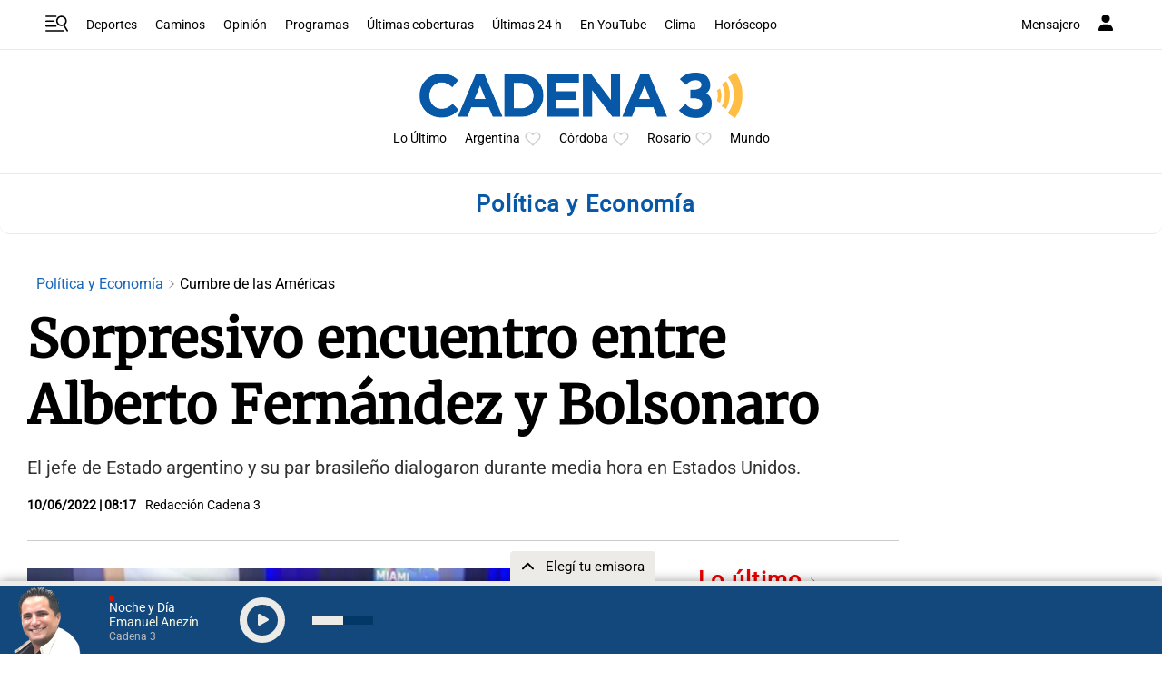

--- FILE ---
content_type: text/html; charset=utf-8
request_url: https://www.google.com/recaptcha/api2/aframe
body_size: 266
content:
<!DOCTYPE HTML><html><head><meta http-equiv="content-type" content="text/html; charset=UTF-8"></head><body><script nonce="jdWctReJ2lpDI9YSoF-Lyw">/** Anti-fraud and anti-abuse applications only. See google.com/recaptcha */ try{var clients={'sodar':'https://pagead2.googlesyndication.com/pagead/sodar?'};window.addEventListener("message",function(a){try{if(a.source===window.parent){var b=JSON.parse(a.data);var c=clients[b['id']];if(c){var d=document.createElement('img');d.src=c+b['params']+'&rc='+(localStorage.getItem("rc::a")?sessionStorage.getItem("rc::b"):"");window.document.body.appendChild(d);sessionStorage.setItem("rc::e",parseInt(sessionStorage.getItem("rc::e")||0)+1);localStorage.setItem("rc::h",'1769063110404');}}}catch(b){}});window.parent.postMessage("_grecaptcha_ready", "*");}catch(b){}</script></body></html>

--- FILE ---
content_type: application/javascript; charset=utf-8
request_url: https://fundingchoicesmessages.google.com/f/AGSKWxVOPrbdzwyHmw8zmuGotYJV1QeT-YaPktnxYCGMCH4Dh9JftkKjJ_82erDcAGbbZGtRKiVVZCiVRvy-MxYwVCikqh1PIqAJYat5eNoJ0OFpGf0UqllIEnGM1a6U8Rggb7WlflEHVh2A_DumuwJqR-0fvbZ3EX__GGGzpHjXTJiWseZr-oCNDF-NP2uz/_/ad_serv./728x15./bannerserver?-adskin..pk/ads/
body_size: -1291
content:
window['921f6ecd-6197-4ddc-bf85-aa63bd020a63'] = true;